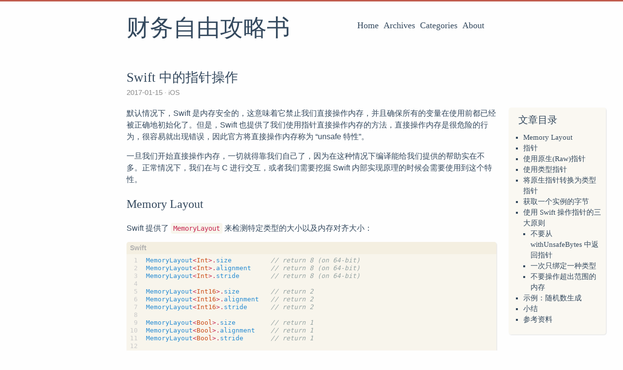

--- FILE ---
content_type: text/html
request_url: https://swiftyper.com/post/unsafe-swift/
body_size: 12156
content:
<!DOCTYPE html>
<html lang="zh-cn">
<head>
  <meta charset="utf-8">
  <meta http-equiv="X-UA-Compatible" content="IE=edge,chrome=1">
  <title>Swift 中的指针操作 - 财务自由攻略书</title>
  <meta name="renderer" content="webkit" />
<meta name="viewport" content="width=device-width, initial-scale=1, maximum-scale=1"/>

<meta http-equiv="Cache-Control" content="no-transform" />
<meta http-equiv="Cache-Control" content="no-siteapp" />

<meta name="theme-color" content="#f8f5ec" />
<meta name="msapplication-navbutton-color" content="#f8f5ec">
<meta name="apple-mobile-web-app-capable" content="yes">
<meta name="apple-mobile-web-app-status-bar-style" content="#f8f5ec">


<meta name="author" content="请叫我小锅" /><meta name="description" content="默认情况下，Swift 是内存安全的，这意味着它禁止我们直接操作内存，并且确保所有的变量在使用前都已经被正确地初始化了。但是，Swift 也提供了我们使用指针直接操作内存的方法，直接操作内存是很危险的行为，很容易就出现错误，因此官方将直接操作内存称为 &amp;ldquo;unsafe 特性&amp;rdquo;。
一旦我们开始直接操作内存，一切就得靠我们自己了，因为在这种情况下编译能给我们提供的帮助实在不多。正常情况下，我们在与 C 进行交互，或者我们需要挖掘 Swift 内部实现原理的时候会需要使用到这个特性。
" /><meta name="keywords" content="财务自由, 股票, 基金" />






<script async src="https://pagead2.googlesyndication.com/pagead/js/adsbygoogle.js?client=ca-pub-2952725876391021"
     crossorigin="anonymous"></script>


<meta name="generator" content="Hugo 0.125.0 with theme even" />


<link rel="canonical" href="https://swiftyper.com/post/unsafe-swift/" />
<link rel="apple-touch-icon" sizes="180x180" href="/apple-touch-icon.png">
<link rel="icon" type="image/png" sizes="32x32" href="/favicon-32x32.png">
<link rel="icon" type="image/png" sizes="16x16" href="/favicon-16x16.png">
<link rel="manifest" href="/manifest.json">
<link rel="mask-icon" href="/safari-pinned-tab.svg" color="#5bbad5">



<link href="/sass/main.min.f92fd13721ddf72129410fd8250e73152cc6f2438082b6c0208dc24ee7c13fc4.css" rel="stylesheet">
<link rel="stylesheet" href="https://cdn.jsdelivr.net/npm/@fancyapps/fancybox@3.1.20/dist/jquery.fancybox.min.css" integrity="sha256-7TyXnr2YU040zfSP+rEcz29ggW4j56/ujTPwjMzyqFY=" crossorigin="anonymous">


<meta property="og:url" content="https://swiftyper.com/post/unsafe-swift/">
  <meta property="og:site_name" content="财务自由攻略书">
  <meta property="og:title" content="Swift 中的指针操作">
  <meta property="og:description" content="默认情况下，Swift 是内存安全的，这意味着它禁止我们直接操作内存，并且确保所有的变量在使用前都已经被正确地初始化了。但是，Swift 也提供了我们使用指针直接操作内存的方法，直接操作内存是很危险的行为，很容易就出现错误，因此官方将直接操作内存称为 &amp;ldquo;unsafe 特性&amp;rdquo;。
一旦我们开始直接操作内存，一切就得靠我们自己了，因为在这种情况下编译能给我们提供的帮助实在不多。正常情况下，我们在与 C 进行交互，或者我们需要挖掘 Swift 内部实现原理的时候会需要使用到这个特性。
">
  <meta property="og:locale" content="zh-cn">
  <meta property="og:type" content="article">
  <meta property="article:section" content="post">
    <meta property="article:published_time" content="2017-01-15T21:36:13+00:00">
    <meta property="article:modified_time" content="2017-01-15T21:36:13+00:00">
    <meta property="article:tag" content="Swift">

  <meta itemprop="name" content="Swift 中的指针操作">
  <meta itemprop="description" content="默认情况下，Swift 是内存安全的，这意味着它禁止我们直接操作内存，并且确保所有的变量在使用前都已经被正确地初始化了。但是，Swift 也提供了我们使用指针直接操作内存的方法，直接操作内存是很危险的行为，很容易就出现错误，因此官方将直接操作内存称为 &ldquo;unsafe 特性&rdquo;。
一旦我们开始直接操作内存，一切就得靠我们自己了，因为在这种情况下编译能给我们提供的帮助实在不多。正常情况下，我们在与 C 进行交互，或者我们需要挖掘 Swift 内部实现原理的时候会需要使用到这个特性。">
  <meta itemprop="datePublished" content="2017-01-15T21:36:13+00:00">
  <meta itemprop="dateModified" content="2017-01-15T21:36:13+00:00">
  <meta itemprop="wordCount" content="3776">
  <meta itemprop="keywords" content="Swift"><meta name="twitter:card" content="summary"><meta name="twitter:title" content="Swift 中的指针操作">
<meta name="twitter:description" content="默认情况下，Swift 是内存安全的，这意味着它禁止我们直接操作内存，并且确保所有的变量在使用前都已经被正确地初始化了。但是，Swift 也提供了我们使用指针直接操作内存的方法，直接操作内存是很危险的行为，很容易就出现错误，因此官方将直接操作内存称为 &ldquo;unsafe 特性&rdquo;。
一旦我们开始直接操作内存，一切就得靠我们自己了，因为在这种情况下编译能给我们提供的帮助实在不多。正常情况下，我们在与 C 进行交互，或者我们需要挖掘 Swift 内部实现原理的时候会需要使用到这个特性。">

<!--[if lte IE 9]>
  <script src="https://cdnjs.cloudflare.com/ajax/libs/classlist/1.1.20170427/classList.min.js"></script>
<![endif]-->

<!--[if lt IE 9]>
  <script src="https://cdn.jsdelivr.net/npm/html5shiv@3.7.3/dist/html5shiv.min.js"></script>
  <script src="https://cdn.jsdelivr.net/npm/respond.js@1.4.2/dest/respond.min.js"></script>
<![endif]-->

</head>
<body>
  <div id="mobile-navbar" class="mobile-navbar">
  <div class="mobile-header-logo">
    <a href="/" class="logo">财务自由攻略书</a>
  </div>
  <div class="mobile-navbar-icon">
    <span></span>
    <span></span>
    <span></span>
  </div>
</div>
<nav id="mobile-menu" class="mobile-menu slideout-menu">
  <ul class="mobile-menu-list">
    <a href="/">
        <li class="mobile-menu-item">Home</li>
      </a><a href="/post/">
        <li class="mobile-menu-item">Archives</li>
      </a><a href="/categories/">
        <li class="mobile-menu-item">Categories</li>
      </a><a href="/about/">
        <li class="mobile-menu-item">About</li>
      </a>
  </ul>

  


</nav>

  <div class="container" id="mobile-panel">
    <header id="header" class="header">
        <div class="logo-wrapper">
  <a href="/" class="logo">财务自由攻略书</a>
</div>





<nav class="site-navbar">
  <ul id="menu" class="menu">
    <li class="menu-item">
        <a class="menu-item-link" href="/">Home</a>
      </li><li class="menu-item">
        <a class="menu-item-link" href="/post/">Archives</a>
      </li><li class="menu-item">
        <a class="menu-item-link" href="/categories/">Categories</a>
      </li><li class="menu-item">
        <a class="menu-item-link" href="/about/">About</a>
      </li>
  </ul>
</nav>

    </header>

    <main id="main" class="main">
      <div class="content-wrapper">
        <div id="content" class="content">
          <article class="post">
    
    <header class="post-header">
      <h1 class="post-title">Swift 中的指针操作</h1>

      <div class="post-meta">
        <span class="post-time"> 2017-01-15 </span>
        <div class="post-category">
            <a href="/categories/ios/"> iOS </a>
            </div>
        
      </div>
    </header>

    <div class="post-toc" id="post-toc">
  <h2 class="post-toc-title">文章目录</h2>
  <div class="post-toc-content always-active">
    <nav id="TableOfContents">
  <ul>
    <li>
      <ul>
        <li><a href="#memory-layout">Memory Layout</a></li>
        <li><a href="#指针">指针</a></li>
        <li><a href="#使用原生raw指针">使用原生(Raw)指针</a></li>
        <li><a href="#使用类型指针">使用类型指针</a></li>
        <li><a href="#将原生指针转换为类型指针">将原生指针转换为类型指针</a></li>
        <li><a href="#获取一个实例的字节">获取一个实例的字节</a></li>
        <li><a href="#使用-swift-操作指针的三大原则">使用 Swift 操作指针的三大原则</a>
          <ul>
            <li><a href="#不要从-withunsafebytes-中返回指针">不要从 withUnsafeBytes 中返回指针</a></li>
            <li><a href="#一次只绑定一种类型">一次只绑定一种类型</a></li>
            <li><a href="#不要操作超出范围的内存">不要操作超出范围的内存</a></li>
          </ul>
        </li>
        <li><a href="#示例随机数生成">示例：随机数生成</a></li>
        <li><a href="#小结">小结</a></li>
        <li><a href="#参考资料">参考资料</a></li>
      </ul>
    </li>
  </ul>
</nav>
  </div>
</div>
    <div class="post-content">
      <p>默认情况下，Swift 是内存安全的，这意味着它禁止我们直接操作内存，并且确保所有的变量在使用前都已经被正确地初始化了。但是，Swift 也提供了我们使用指针直接操作内存的方法，直接操作内存是很危险的行为，很容易就出现错误，因此官方将直接操作内存称为 &ldquo;unsafe 特性&rdquo;。</p>
<p>一旦我们开始直接操作内存，一切就得靠我们自己了，因为在这种情况下编译能给我们提供的帮助实在不多。正常情况下，我们在与 C 进行交互，或者我们需要挖掘 Swift 内部实现原理的时候会需要使用到这个特性。</p>
<h2 id="memory-layout">Memory Layout</h2>
<p>Swift 提供了 <code>MemoryLayout</code> 来检测特定类型的大小以及内存对齐大小：</p>
<div class="highlight"><div class="chroma">
<table class="lntable"><tr><td class="lntd">
<pre tabindex="0" class="chroma"><code><span class="lnt"> 1
</span><span class="lnt"> 2
</span><span class="lnt"> 3
</span><span class="lnt"> 4
</span><span class="lnt"> 5
</span><span class="lnt"> 6
</span><span class="lnt"> 7
</span><span class="lnt"> 8
</span><span class="lnt"> 9
</span><span class="lnt">10
</span><span class="lnt">11
</span><span class="lnt">12
</span><span class="lnt">13
</span><span class="lnt">14
</span><span class="lnt">15
</span><span class="lnt">16
</span><span class="lnt">17
</span><span class="lnt">18
</span><span class="lnt">19
</span></code></pre></td>
<td class="lntd">
<pre tabindex="0" class="chroma"><code class="language-swift" data-lang="swift"><span class="line"><span class="cl"><span class="n">MemoryLayout</span><span class="p">&lt;</span><span class="nb">Int</span><span class="p">&gt;.</span><span class="n">size</span>		<span class="c1">// return 8 (on 64-bit)</span>
</span></span><span class="line"><span class="cl"><span class="n">MemoryLayout</span><span class="p">&lt;</span><span class="nb">Int</span><span class="p">&gt;.</span><span class="n">alignment</span>	<span class="c1">// return 8 (on 64-bit)</span>
</span></span><span class="line"><span class="cl"><span class="n">MemoryLayout</span><span class="p">&lt;</span><span class="nb">Int</span><span class="p">&gt;.</span><span class="bp">stride</span>	<span class="c1">// return 8 (on 64-bit)</span>
</span></span><span class="line"><span class="cl">
</span></span><span class="line"><span class="cl"><span class="n">MemoryLayout</span><span class="p">&lt;</span><span class="nb">Int16</span><span class="p">&gt;.</span><span class="n">size</span>	<span class="c1">// return 2</span>
</span></span><span class="line"><span class="cl"><span class="n">MemoryLayout</span><span class="p">&lt;</span><span class="nb">Int16</span><span class="p">&gt;.</span><span class="n">alignment</span>	<span class="c1">// return 2</span>
</span></span><span class="line"><span class="cl"><span class="n">MemoryLayout</span><span class="p">&lt;</span><span class="nb">Int16</span><span class="p">&gt;.</span><span class="bp">stride</span>	<span class="c1">// return 2</span>
</span></span><span class="line"><span class="cl">
</span></span><span class="line"><span class="cl"><span class="n">MemoryLayout</span><span class="p">&lt;</span><span class="nb">Bool</span><span class="p">&gt;.</span><span class="n">size</span>		<span class="c1">// return 1</span>
</span></span><span class="line"><span class="cl"><span class="n">MemoryLayout</span><span class="p">&lt;</span><span class="nb">Bool</span><span class="p">&gt;.</span><span class="n">alignment</span>	<span class="c1">// return 1</span>
</span></span><span class="line"><span class="cl"><span class="n">MemoryLayout</span><span class="p">&lt;</span><span class="nb">Bool</span><span class="p">&gt;.</span><span class="bp">stride</span>	<span class="c1">// return 1</span>
</span></span><span class="line"><span class="cl">
</span></span><span class="line"><span class="cl"><span class="n">MemoryLayout</span><span class="p">&lt;</span><span class="nb">Float</span><span class="p">&gt;.</span><span class="n">size</span>	<span class="c1">// return 4</span>
</span></span><span class="line"><span class="cl"><span class="n">MemoryLayout</span><span class="p">&lt;</span><span class="nb">Float</span><span class="p">&gt;.</span><span class="n">size</span>	<span class="c1">// return 4</span>
</span></span><span class="line"><span class="cl"><span class="n">MemoryLayout</span><span class="p">&lt;</span><span class="nb">Float</span><span class="p">&gt;.</span><span class="n">alignment</span>	<span class="c1">// return 4</span>
</span></span><span class="line"><span class="cl">
</span></span><span class="line"><span class="cl"><span class="n">MemoryLayout</span><span class="p">&lt;</span><span class="nb">Double</span><span class="p">&gt;.</span><span class="bp">stride</span>	<span class="c1">// return 8</span>
</span></span><span class="line"><span class="cl"><span class="n">MemoryLayout</span><span class="p">&lt;</span><span class="nb">Double</span><span class="p">&gt;.</span><span class="n">alignment</span>	<span class="c1">// return 8</span>
</span></span><span class="line"><span class="cl"><span class="n">MemoryLayout</span><span class="p">&lt;</span><span class="nb">Double</span><span class="p">&gt;.</span><span class="bp">stride</span>	<span class="c1">// return 8</span>
</span></span></code></pre></td></tr></table>
</div>
</div><p><code>MemoryLayout&lt;Type&gt;</code> 是一个用于在编译时计算出特定类型(Type)的 size, alignment 以及 stride 的泛型类型。返回的数值以字节为单位。例如 <code>Int16</code> 类型的大小为 2 个字节，内存对齐为 2 个字节以及当我们需要连续排列多个 <code>Int16</code> 类型时，每一个 <code>Int16</code> 所需要占用的大小(stride)为 2 个字节。所有基本类型的 stride 都与 size 是一致的。</p>
<p>接下来，看看结构体类型的 MemoryLayout：</p>
<div class="highlight"><div class="chroma">
<table class="lntable"><tr><td class="lntd">
<pre tabindex="0" class="chroma"><code><span class="lnt"> 1
</span><span class="lnt"> 2
</span><span class="lnt"> 3
</span><span class="lnt"> 4
</span><span class="lnt"> 5
</span><span class="lnt"> 6
</span><span class="lnt"> 7
</span><span class="lnt"> 8
</span><span class="lnt"> 9
</span><span class="lnt">10
</span><span class="lnt">11
</span><span class="lnt">12
</span><span class="lnt">13
</span><span class="lnt">14
</span></code></pre></td>
<td class="lntd">
<pre tabindex="0" class="chroma"><code class="language-swift" data-lang="swift"><span class="line"><span class="cl"><span class="kd">struct</span> <span class="nc">EmptyStruct</span> <span class="p">{}</span>
</span></span><span class="line"><span class="cl">
</span></span><span class="line"><span class="cl"><span class="n">MemoryLayout</span><span class="p">&lt;</span><span class="n">EmptyStruct</span><span class="p">&gt;.</span><span class="n">size</span>		<span class="c1">// returns 0</span>
</span></span><span class="line"><span class="cl"><span class="n">MemoryLayout</span><span class="p">&lt;</span><span class="n">EmptyStruct</span><span class="p">&gt;.</span><span class="n">alignment</span> 	<span class="c1">// returns 1</span>
</span></span><span class="line"><span class="cl"><span class="n">MemoryLayout</span><span class="p">&lt;</span><span class="n">EmptyStruct</span><span class="p">&gt;.</span><span class="bp">stride</span>	<span class="c1">// returns 1</span>
</span></span><span class="line"><span class="cl">
</span></span><span class="line"><span class="cl"><span class="kd">struct</span> <span class="nc">SampleStruct</span> <span class="p">{</span>
</span></span><span class="line"><span class="cl">    <span class="kd">let</span> <span class="nv">number</span><span class="p">:</span> <span class="nb">UInt32</span>
</span></span><span class="line"><span class="cl">    <span class="kd">let</span> <span class="nv">flag</span><span class="p">:</span> <span class="nb">Bool</span>
</span></span><span class="line"><span class="cl"><span class="p">}</span>
</span></span><span class="line"><span class="cl">
</span></span><span class="line"><span class="cl"><span class="n">MemoryLayout</span><span class="p">&lt;</span><span class="n">SampleStruct</span><span class="p">&gt;.</span><span class="n">size</span>		<span class="c1">// returns 5</span>
</span></span><span class="line"><span class="cl"><span class="n">MemoryLayout</span><span class="p">&lt;</span><span class="n">SampleStruct</span><span class="p">&gt;.</span><span class="n">alignment</span>	<span class="c1">// returns 4</span>
</span></span><span class="line"><span class="cl"><span class="n">MemoryLayout</span><span class="p">&lt;</span><span class="n">SampleStruct</span><span class="p">&gt;.</span><span class="bp">stride</span>	<span class="c1">// returns 8</span>
</span></span></code></pre></td></tr></table>
</div>
</div><p>空结构体的大小为 0，内存对齐为 1， 表明它可以存在于任何一个内存地址上。有趣的是 stride 为 1，这是因为尽管结构为空，但是当我们使用它创建一个实例的时候，它也必须要有一个唯一的地址。</p>
<p>对于 <code>SampleStruct</code>，它所占的大小为 5，但是 stride 为 8。这是因为编译需要为其填充空白的边界，使其符合它的 4 字节内存边界对齐。</p>
<p>再来看看类：</p>
<div class="highlight"><div class="chroma">
<table class="lntable"><tr><td class="lntd">
<pre tabindex="0" class="chroma"><code><span class="lnt"> 1
</span><span class="lnt"> 2
</span><span class="lnt"> 3
</span><span class="lnt"> 4
</span><span class="lnt"> 5
</span><span class="lnt"> 6
</span><span class="lnt"> 7
</span><span class="lnt"> 8
</span><span class="lnt"> 9
</span><span class="lnt">10
</span><span class="lnt">11
</span><span class="lnt">12
</span><span class="lnt">13
</span><span class="lnt">14
</span></code></pre></td>
<td class="lntd">
<pre tabindex="0" class="chroma"><code class="language-swift" data-lang="swift"><span class="line"><span class="cl"><span class="kd">class</span> <span class="nc">EmptyClass</span> <span class="p">{}</span>
</span></span><span class="line"><span class="cl">
</span></span><span class="line"><span class="cl"><span class="n">MemoryLayout</span><span class="p">&lt;</span><span class="n">EmptyClass</span><span class="p">&gt;.</span><span class="n">size</span>		<span class="c1">// returns 8 (on 64-bit)</span>
</span></span><span class="line"><span class="cl"><span class="n">MemoryLayout</span><span class="p">&lt;</span><span class="n">EmptyClass</span><span class="p">&gt;.</span><span class="n">alignment</span>	<span class="c1">// returns 8 (on 64-bit)</span>
</span></span><span class="line"><span class="cl"><span class="n">MemoryLayout</span><span class="p">&lt;</span><span class="n">EmptyClass</span><span class="p">&gt;.</span><span class="bp">stride</span>		<span class="c1">// returns 8 (on 64-bit)</span>
</span></span><span class="line"><span class="cl">
</span></span><span class="line"><span class="cl"><span class="kd">class</span> <span class="nc">SampleClass</span> <span class="p">{</span>
</span></span><span class="line"><span class="cl">    <span class="kd">let</span> <span class="nv">number</span><span class="p">:</span> <span class="nb">Int64</span> <span class="p">=</span> <span class="mi">0</span>
</span></span><span class="line"><span class="cl">    <span class="kd">let</span> <span class="nv">flag</span><span class="p">:</span> <span class="nb">Bool</span> <span class="p">=</span> <span class="kc">false</span>
</span></span><span class="line"><span class="cl"><span class="p">}</span>
</span></span><span class="line"><span class="cl">
</span></span><span class="line"><span class="cl"><span class="n">MemoryLayout</span><span class="p">&lt;</span><span class="n">SampleClass</span><span class="p">&gt;.</span><span class="n">size</span>		<span class="c1">// returns 8 (on 64-bit)</span>
</span></span><span class="line"><span class="cl"><span class="n">MemoryLayout</span><span class="p">&lt;</span><span class="n">SampleClass</span><span class="p">&gt;.</span><span class="n">aligment</span>	<span class="c1">// returns 8 (on 64-bit)</span>
</span></span><span class="line"><span class="cl"><span class="n">MemoryLayout</span><span class="p">&lt;</span><span class="n">SampleClass</span><span class="p">&gt;.</span><span class="bp">stride</span>	<span class="c1">// returns 8 (on 64-bit)</span>
</span></span></code></pre></td></tr></table>
</div>
</div><p>由于类都是引用类型，所以它所有的大小都是 8 字节。</p>
<p>关于 MemoryLayout 的更多详细信息可以参考 <a href="https://realm.io/news/goto-mike-ash-exploring-swift-memory-layout/">Mike Ash 的演讲</a>。</p>
<h2 id="指针">指针</h2>
<p>一个指针就是对一个内存地址的封装。在 Swift 当中直接操作指针的类型都有一个 &ldquo;unsafe&rdquo; 前缀，所以它的指针类型称为 <code>UnsafePointer</code>。这个前缀似乎看起来很令人恼火，不过这是 Swift 在提醒你，你现在正在跨越雷池，编译器不会对这种操作进行检查，你需要对自己的代码承担全部的责任。</p>
<p>Swift 中包含了一打类型的指针类型，每个类型都有它们的作用和目的，使用适当的指针类型可以防止错误的发生并且更清晰地表达开发者的意图，防止未定义行为的产生。</p>
<p>Swift 的指针类型使用了很清晰的命名，我们可以通过名字知道这是一个什么类型的指针。可变或者不可变，原生(raw)或者有类型的，是否是缓冲(buffer)类型，这三种特性总共组合出了 8 种指针类型。</p>
<p><img src="https://koenig-media.raywenderlich.com/uploads/2016/12/pointers.png" alt="unsafe swift pointers"></p>
<p>接下来的几个小节会详细介绍这几种指针类型。</p>
<h2 id="使用原生raw指针">使用原生(Raw)指针</h2>
<p>在 Playground 中添加如下代码：</p>
<div class="highlight"><div class="chroma">
<table class="lntable"><tr><td class="lntd">
<pre tabindex="0" class="chroma"><code><span class="lnt"> 1
</span><span class="lnt"> 2
</span><span class="lnt"> 3
</span><span class="lnt"> 4
</span><span class="lnt"> 5
</span><span class="lnt"> 6
</span><span class="lnt"> 7
</span><span class="lnt"> 8
</span><span class="lnt"> 9
</span><span class="lnt">10
</span><span class="lnt">11
</span><span class="lnt">12
</span><span class="lnt">13
</span><span class="lnt">14
</span><span class="lnt">15
</span><span class="lnt">16
</span><span class="lnt">17
</span><span class="lnt">18
</span><span class="lnt">19
</span><span class="lnt">20
</span><span class="lnt">21
</span><span class="lnt">22
</span><span class="lnt">23
</span><span class="lnt">24
</span><span class="lnt">25
</span><span class="lnt">26
</span><span class="lnt">27
</span><span class="lnt">28
</span><span class="lnt">29
</span></code></pre></td>
<td class="lntd">
<pre tabindex="0" class="chroma"><code class="language-swift" data-lang="swift"><span class="line"><span class="cl"><span class="c1">// 1</span>
</span></span><span class="line"><span class="cl"><span class="kd">let</span> <span class="nv">count</span> <span class="p">=</span> <span class="mi">2</span>
</span></span><span class="line"><span class="cl"><span class="kd">let</span> <span class="nv">stride</span> <span class="p">=</span> <span class="n">MemoryLayout</span><span class="p">&lt;</span><span class="nb">Int</span><span class="p">&gt;.</span><span class="bp">stride</span>
</span></span><span class="line"><span class="cl"><span class="kd">let</span> <span class="nv">alignment</span> <span class="p">=</span> <span class="n">MemoryLayout</span><span class="p">&lt;</span><span class="nb">Int</span><span class="p">&gt;.</span><span class="n">alignment</span>
</span></span><span class="line"><span class="cl"><span class="kd">let</span> <span class="nv">byteCount</span> <span class="p">=</span> <span class="bp">stride</span> <span class="o">*</span> <span class="bp">count</span>
</span></span><span class="line"><span class="cl"> 
</span></span><span class="line"><span class="cl"><span class="c1">// 2</span>
</span></span><span class="line"><span class="cl"><span class="k">do</span> <span class="p">{</span>
</span></span><span class="line"><span class="cl">  <span class="bp">print</span><span class="p">(</span><span class="s">&#34;Raw pointers&#34;</span><span class="p">)</span>
</span></span><span class="line"><span class="cl"> 
</span></span><span class="line"><span class="cl">  <span class="c1">// 3</span>
</span></span><span class="line"><span class="cl">  <span class="kd">let</span> <span class="nv">pointer</span> <span class="p">=</span> <span class="n">UnsafeMutableRawPointer</span><span class="p">.</span><span class="n">allocate</span><span class="p">(</span><span class="n">bytes</span><span class="p">:</span> <span class="n">byteCount</span><span class="p">,</span> <span class="n">alignedTo</span><span class="p">:</span> <span class="n">alignment</span><span class="p">)</span>
</span></span><span class="line"><span class="cl">  <span class="c1">// 4</span>
</span></span><span class="line"><span class="cl">  <span class="k">defer</span> <span class="p">{</span>
</span></span><span class="line"><span class="cl">    <span class="n">pointer</span><span class="p">.</span><span class="n">deallocate</span><span class="p">(</span><span class="n">bytes</span><span class="p">:</span> <span class="n">byteCount</span><span class="p">,</span> <span class="n">alignedTo</span><span class="p">:</span> <span class="n">alignment</span><span class="p">)</span>
</span></span><span class="line"><span class="cl">  <span class="p">}</span>
</span></span><span class="line"><span class="cl"> 
</span></span><span class="line"><span class="cl">  <span class="c1">// 5</span>
</span></span><span class="line"><span class="cl">  <span class="n">pointer</span><span class="p">.</span><span class="n">storeBytes</span><span class="p">(</span><span class="n">of</span><span class="p">:</span> <span class="mi">42</span><span class="p">,</span> <span class="k">as</span><span class="p">:</span> <span class="nb">Int</span><span class="p">.</span><span class="kc">self</span><span class="p">)</span>
</span></span><span class="line"><span class="cl">  <span class="n">pointer</span><span class="p">.</span><span class="n">advanced</span><span class="p">(</span><span class="n">by</span><span class="p">:</span> <span class="bp">stride</span><span class="p">).</span><span class="n">storeBytes</span><span class="p">(</span><span class="n">of</span><span class="p">:</span> <span class="mi">6</span><span class="p">,</span> <span class="k">as</span><span class="p">:</span> <span class="nb">Int</span><span class="p">.</span><span class="kc">self</span><span class="p">)</span>
</span></span><span class="line"><span class="cl">  <span class="n">pointer</span><span class="p">.</span><span class="n">load</span><span class="p">(</span><span class="k">as</span><span class="p">:</span> <span class="nb">Int</span><span class="p">.</span><span class="kc">self</span><span class="p">)</span>
</span></span><span class="line"><span class="cl">  <span class="n">pointer</span><span class="p">.</span><span class="n">advanced</span><span class="p">(</span><span class="n">by</span><span class="p">:</span> <span class="bp">stride</span><span class="p">).</span><span class="n">load</span><span class="p">(</span><span class="k">as</span><span class="p">:</span> <span class="nb">Int</span><span class="p">.</span><span class="kc">self</span><span class="p">)</span>
</span></span><span class="line"><span class="cl"> 
</span></span><span class="line"><span class="cl">  <span class="c1">// 6</span>
</span></span><span class="line"><span class="cl">  <span class="kd">let</span> <span class="nv">bufferPointer</span> <span class="p">=</span> <span class="n">UnsafeRawBufferPointer</span><span class="p">(</span><span class="n">start</span><span class="p">:</span> <span class="n">pointer</span><span class="p">,</span> <span class="bp">count</span><span class="p">:</span> <span class="n">byteCount</span><span class="p">)</span>
</span></span><span class="line"><span class="cl">  <span class="k">for</span> <span class="p">(</span><span class="n">index</span><span class="p">,</span> <span class="n">byte</span><span class="p">)</span> <span class="k">in</span> <span class="n">bufferPointer</span><span class="p">.</span><span class="n">enumerated</span><span class="p">()</span> <span class="p">{</span>
</span></span><span class="line"><span class="cl">    <span class="bp">print</span><span class="p">(</span><span class="s">&#34;byte </span><span class="si">\(</span><span class="n">index</span><span class="si">)</span><span class="s">: </span><span class="si">\(</span><span class="n">byte</span><span class="si">)</span><span class="s">&#34;</span><span class="p">)</span>
</span></span><span class="line"><span class="cl">  <span class="p">}</span>
</span></span><span class="line"><span class="cl"><span class="p">}</span>
</span></span></code></pre></td></tr></table>
</div>
</div><p>在这个代码段中，我们使用了 Unsafe Swift 指针去存储和读取两个整型数值。接下来是对这段代码的解释：</p>
<ol>
<li>声明了接下来都会用到的几个常量：
<ul>
<li><code>count</code> 表示了我们要存储的整数的个数</li>
<li><code>stride</code> 表示了 Int 类型的 stride</li>
<li><code>alignment</code> 表示了 Int 类型的内存对齐</li>
<li><code>byteCount</code> 表示占用的全部字节数</li>
</ul>
</li>
<li>使用 <code>do</code> 来增加一个作用域，让我们可以在接下的示例中复用作用域中的变量名</li>
<li>使用 <code>UnsafeMutableRawPointer.allocate</code> 方法来分配所需的字节数。我们使用了 UnsafeMutableRawPointer，它的名字表明这个指针可以用来读取和存储（改变）原生的字节。</li>
<li>使用 defer 来保证内存得到正确地释放。操作指针的时候，所有内存都需要我们手动进行管理。</li>
<li><code>storeBytes</code> 和 <code>load</code> 方法用于存储和读取字节。第二个整型数值的地址通过对 pointer 的地址前进 stride 来得到。因为指针类型是 <code>Strideable</code> 的，我们也可以直接使用指针算术运算 <code>(pointer+stride).storeBytes(of: 6, as: Int.self)</code>。</li>
<li><code>UnsafeRawBufferPointer</code> 类型以一系列字节的形式来读取内存。这意味着我们可以这些字节进行迭代，对其使用下标，或者使用 <code>filter</code>，<code>map</code> 以及 <code>reduce</code> 这些很酷的方法。缓冲类型指针使用了原生指针进行初始化。</li>
</ol>
<h2 id="使用类型指针">使用类型指针</h2>
<p>我们可以使用类型指针实现跟上面代码一样的功能，并且更简单：</p>
<div class="highlight"><div class="chroma">
<table class="lntable"><tr><td class="lntd">
<pre tabindex="0" class="chroma"><code><span class="lnt"> 1
</span><span class="lnt"> 2
</span><span class="lnt"> 3
</span><span class="lnt"> 4
</span><span class="lnt"> 5
</span><span class="lnt"> 6
</span><span class="lnt"> 7
</span><span class="lnt"> 8
</span><span class="lnt"> 9
</span><span class="lnt">10
</span><span class="lnt">11
</span><span class="lnt">12
</span><span class="lnt">13
</span><span class="lnt">14
</span><span class="lnt">15
</span><span class="lnt">16
</span><span class="lnt">17
</span><span class="lnt">18
</span><span class="lnt">19
</span><span class="lnt">20
</span></code></pre></td>
<td class="lntd">
<pre tabindex="0" class="chroma"><code class="language-swift" data-lang="swift"><span class="line"><span class="cl"><span class="k">do</span> <span class="p">{</span>
</span></span><span class="line"><span class="cl">  <span class="bp">print</span><span class="p">(</span><span class="s">&#34;Typed pointers&#34;</span><span class="p">)</span>
</span></span><span class="line"><span class="cl"> 
</span></span><span class="line"><span class="cl">  <span class="kd">let</span> <span class="nv">pointer</span> <span class="p">=</span> <span class="nb">UnsafeMutablePointer</span><span class="p">&lt;</span><span class="nb">Int</span><span class="p">&gt;.</span><span class="n">allocate</span><span class="p">(</span><span class="n">capacity</span><span class="p">:</span> <span class="bp">count</span><span class="p">)</span>
</span></span><span class="line"><span class="cl">  <span class="n">pointer</span><span class="p">.</span><span class="n">initialize</span><span class="p">(</span><span class="n">to</span><span class="p">:</span> <span class="mi">0</span><span class="p">,</span> <span class="bp">count</span><span class="p">:</span> <span class="bp">count</span><span class="p">)</span>
</span></span><span class="line"><span class="cl">  <span class="k">defer</span> <span class="p">{</span>
</span></span><span class="line"><span class="cl">    <span class="n">pointer</span><span class="p">.</span><span class="n">deinitialize</span><span class="p">(</span><span class="bp">count</span><span class="p">:</span> <span class="bp">count</span><span class="p">)</span>
</span></span><span class="line"><span class="cl">    <span class="n">pointer</span><span class="p">.</span><span class="n">deallocate</span><span class="p">(</span><span class="n">capacity</span><span class="p">:</span> <span class="bp">count</span><span class="p">)</span>
</span></span><span class="line"><span class="cl">  <span class="p">}</span>
</span></span><span class="line"><span class="cl"> 
</span></span><span class="line"><span class="cl">  <span class="n">pointer</span><span class="p">.</span><span class="n">pointee</span> <span class="p">=</span> <span class="mi">42</span>
</span></span><span class="line"><span class="cl">  <span class="n">pointer</span><span class="p">.</span><span class="n">advanced</span><span class="p">(</span><span class="n">by</span><span class="p">:</span> <span class="mi">1</span><span class="p">).</span><span class="n">pointee</span> <span class="p">=</span> <span class="mi">6</span>
</span></span><span class="line"><span class="cl">  <span class="n">pointer</span><span class="p">.</span><span class="n">pointee</span>
</span></span><span class="line"><span class="cl">  <span class="n">pointer</span><span class="p">.</span><span class="n">advanced</span><span class="p">(</span><span class="n">by</span><span class="p">:</span> <span class="mi">1</span><span class="p">).</span><span class="n">pointee</span>
</span></span><span class="line"><span class="cl"> 
</span></span><span class="line"><span class="cl">  <span class="kd">let</span> <span class="nv">bufferPointer</span> <span class="p">=</span> <span class="nb">UnsafeBufferPointer</span><span class="p">(</span><span class="n">start</span><span class="p">:</span> <span class="n">pointer</span><span class="p">,</span> <span class="bp">count</span><span class="p">:</span> <span class="bp">count</span><span class="p">)</span>
</span></span><span class="line"><span class="cl">  <span class="k">for</span> <span class="p">(</span><span class="n">index</span><span class="p">,</span> <span class="n">value</span><span class="p">)</span> <span class="k">in</span> <span class="n">bufferPointer</span><span class="p">.</span><span class="n">enumerated</span><span class="p">()</span> <span class="p">{</span>
</span></span><span class="line"><span class="cl">    <span class="bp">print</span><span class="p">(</span><span class="s">&#34;value </span><span class="si">\(</span><span class="n">index</span><span class="si">)</span><span class="s">: </span><span class="si">\(</span><span class="n">value</span><span class="si">)</span><span class="s">&#34;</span><span class="p">)</span>
</span></span><span class="line"><span class="cl">  <span class="p">}</span>
</span></span><span class="line"><span class="cl"><span class="p">}</span>
</span></span></code></pre></td></tr></table>
</div>
</div><p>注意到以下几点不同：</p>
<ul>
<li>我们使用了 UnsafeMutablePointer.allocate 进行内存的分配。指定的泛型参数让 Swift 知道我们将会使用这个指针来存储和读取 Int 类型的值。</li>
<li>在使用类型指针前需要对其进行初始化，并在使用后销毁。这两个功能分别是使用 initialize 和 deinitialize 方法。</li>
<li>类型指针提供了 <code>pointee</code> 属性，它可以以类型安全的方式读取和存储值。</li>
<li>当需要指针前进的时候，我们只需要指定想要前进的个数。类型指针会自动根据它所指向的数值类型来计算 stride 值。同样的，我们可以直接对指针进行算术运算 <code>(pointer + 1).pointee = 6</code>。</li>
<li>有类型的缓冲型指针也会直接操作数值，而非字节</li>
</ul>
<h2 id="将原生指针转换为类型指针">将原生指针转换为类型指针</h2>
<p>类型指针并不总是使用初始化得到的，它们可以从原生指针中转化而来。</p>
<p>在 Playground 中添加如下代码：</p>
<div class="highlight"><div class="chroma">
<table class="lntable"><tr><td class="lntd">
<pre tabindex="0" class="chroma"><code><span class="lnt"> 1
</span><span class="lnt"> 2
</span><span class="lnt"> 3
</span><span class="lnt"> 4
</span><span class="lnt"> 5
</span><span class="lnt"> 6
</span><span class="lnt"> 7
</span><span class="lnt"> 8
</span><span class="lnt"> 9
</span><span class="lnt">10
</span><span class="lnt">11
</span><span class="lnt">12
</span><span class="lnt">13
</span><span class="lnt">14
</span><span class="lnt">15
</span><span class="lnt">16
</span><span class="lnt">17
</span><span class="lnt">18
</span><span class="lnt">19
</span><span class="lnt">20
</span><span class="lnt">21
</span><span class="lnt">22
</span><span class="lnt">23
</span><span class="lnt">24
</span></code></pre></td>
<td class="lntd">
<pre tabindex="0" class="chroma"><code class="language-swift" data-lang="swift"><span class="line"><span class="cl"><span class="k">do</span> <span class="p">{</span>
</span></span><span class="line"><span class="cl">  <span class="bp">print</span><span class="p">(</span><span class="s">&#34;Converting raw pointers to typed pointers&#34;</span><span class="p">)</span>
</span></span><span class="line"><span class="cl"> 
</span></span><span class="line"><span class="cl">  <span class="kd">let</span> <span class="nv">rawPointer</span> <span class="p">=</span> <span class="n">UnsafeMutableRawPointer</span><span class="p">.</span><span class="n">allocate</span><span class="p">(</span><span class="n">bytes</span><span class="p">:</span> <span class="n">byteCount</span><span class="p">,</span> <span class="n">alignedTo</span><span class="p">:</span> <span class="n">alignment</span><span class="p">)</span>
</span></span><span class="line"><span class="cl">  <span class="k">defer</span> <span class="p">{</span>
</span></span><span class="line"><span class="cl">    <span class="n">rawPointer</span><span class="p">.</span><span class="n">deallocate</span><span class="p">(</span><span class="n">bytes</span><span class="p">:</span> <span class="n">byteCount</span><span class="p">,</span> <span class="n">alignedTo</span><span class="p">:</span> <span class="n">alignment</span><span class="p">)</span>
</span></span><span class="line"><span class="cl">  <span class="p">}</span>
</span></span><span class="line"><span class="cl"> 
</span></span><span class="line"><span class="cl">  <span class="kd">let</span> <span class="nv">typedPointer</span> <span class="p">=</span> <span class="n">rawPointer</span><span class="p">.</span><span class="n">bindMemory</span><span class="p">(</span><span class="n">to</span><span class="p">:</span> <span class="nb">Int</span><span class="p">.</span><span class="kc">self</span><span class="p">,</span> <span class="n">capacity</span><span class="p">:</span> <span class="bp">count</span><span class="p">)</span>
</span></span><span class="line"><span class="cl">  <span class="n">typedPointer</span><span class="p">.</span><span class="n">initialize</span><span class="p">(</span><span class="n">to</span><span class="p">:</span> <span class="mi">0</span><span class="p">,</span> <span class="bp">count</span><span class="p">:</span> <span class="bp">count</span><span class="p">)</span>
</span></span><span class="line"><span class="cl">  <span class="k">defer</span> <span class="p">{</span>
</span></span><span class="line"><span class="cl">    <span class="n">typedPointer</span><span class="p">.</span><span class="n">deinitialize</span><span class="p">(</span><span class="bp">count</span><span class="p">:</span> <span class="bp">count</span><span class="p">)</span>
</span></span><span class="line"><span class="cl">  <span class="p">}</span>
</span></span><span class="line"><span class="cl"> 
</span></span><span class="line"><span class="cl">  <span class="n">typedPointer</span><span class="p">.</span><span class="n">pointee</span> <span class="p">=</span> <span class="mi">42</span>
</span></span><span class="line"><span class="cl">  <span class="n">typedPointer</span><span class="p">.</span><span class="n">advanced</span><span class="p">(</span><span class="n">by</span><span class="p">:</span> <span class="mi">1</span><span class="p">).</span><span class="n">pointee</span> <span class="p">=</span> <span class="mi">6</span>
</span></span><span class="line"><span class="cl">  <span class="n">typedPointer</span><span class="p">.</span><span class="n">pointee</span>
</span></span><span class="line"><span class="cl">  <span class="n">typedPointer</span><span class="p">.</span><span class="n">advanced</span><span class="p">(</span><span class="n">by</span><span class="p">:</span> <span class="mi">1</span><span class="p">).</span><span class="n">pointee</span>
</span></span><span class="line"><span class="cl"> 
</span></span><span class="line"><span class="cl">  <span class="kd">let</span> <span class="nv">bufferPointer</span> <span class="p">=</span> <span class="nb">UnsafeBufferPointer</span><span class="p">(</span><span class="n">start</span><span class="p">:</span> <span class="n">typedPointer</span><span class="p">,</span> <span class="bp">count</span><span class="p">:</span> <span class="bp">count</span><span class="p">)</span>
</span></span><span class="line"><span class="cl">  <span class="k">for</span> <span class="p">(</span><span class="n">index</span><span class="p">,</span> <span class="n">value</span><span class="p">)</span> <span class="k">in</span> <span class="n">bufferPointer</span><span class="p">.</span><span class="n">enumerated</span><span class="p">()</span> <span class="p">{</span>
</span></span><span class="line"><span class="cl">    <span class="bp">print</span><span class="p">(</span><span class="s">&#34;value </span><span class="si">\(</span><span class="n">index</span><span class="si">)</span><span class="s">: </span><span class="si">\(</span><span class="n">value</span><span class="si">)</span><span class="s">&#34;</span><span class="p">)</span>
</span></span><span class="line"><span class="cl">  <span class="p">}</span>
</span></span><span class="line"><span class="cl"><span class="p">}</span>
</span></span></code></pre></td></tr></table>
</div>
</div><p>这段代码与上一段类似，除了它先创建了原生指针。我们通过将内存*绑定(binding)*到指定的类型上来创建类型指针。通过对内存的绑定，我们可以通过类型安全的方法来访问它。将我们手动创建类型指针的时候，系统其实自动帮我们进行了内存绑定。</p>
<h2 id="获取一个实例的字节">获取一个实例的字节</h2>
<p>很多时候我们需要从一个现存的实例里获取它的字节。这时可以使用 <code>withUnsafeBytes(of:)</code> 方法。</p>
<p>在 Playground 中添加如下代码：</p>
<div class="highlight"><div class="chroma">
<table class="lntable"><tr><td class="lntd">
<pre tabindex="0" class="chroma"><code><span class="lnt"> 1
</span><span class="lnt"> 2
</span><span class="lnt"> 3
</span><span class="lnt"> 4
</span><span class="lnt"> 5
</span><span class="lnt"> 6
</span><span class="lnt"> 7
</span><span class="lnt"> 8
</span><span class="lnt"> 9
</span><span class="lnt">10
</span><span class="lnt">11
</span></code></pre></td>
<td class="lntd">
<pre tabindex="0" class="chroma"><code class="language-swift" data-lang="swift"><span class="line"><span class="cl"><span class="k">do</span> <span class="p">{</span>
</span></span><span class="line"><span class="cl">  <span class="bp">print</span><span class="p">(</span><span class="s">&#34;Getting the bytes of an instance&#34;</span><span class="p">)</span>
</span></span><span class="line"><span class="cl"> 
</span></span><span class="line"><span class="cl">  <span class="kd">var</span> <span class="nv">sampleStruct</span> <span class="p">=</span> <span class="n">SampleStruct</span><span class="p">(</span><span class="n">number</span><span class="p">:</span> <span class="mi">25</span><span class="p">,</span> <span class="n">flag</span><span class="p">:</span> <span class="kc">true</span><span class="p">)</span>
</span></span><span class="line"><span class="cl"> 
</span></span><span class="line"><span class="cl">  <span class="n">withUnsafeBytes</span><span class="p">(</span><span class="n">of</span><span class="p">:</span> <span class="p">&amp;</span><span class="n">sampleStruct</span><span class="p">)</span> <span class="p">{</span> <span class="n">bytes</span> <span class="k">in</span>
</span></span><span class="line"><span class="cl">    <span class="k">for</span> <span class="n">byte</span> <span class="k">in</span> <span class="n">bytes</span> <span class="p">{</span>
</span></span><span class="line"><span class="cl">      <span class="bp">print</span><span class="p">(</span><span class="n">byte</span><span class="p">)</span>
</span></span><span class="line"><span class="cl">    <span class="p">}</span>
</span></span><span class="line"><span class="cl">  <span class="p">}</span>
</span></span><span class="line"><span class="cl"><span class="p">}</span>
</span></span></code></pre></td></tr></table>
</div>
</div><p>这段代码会打印出 <code>SampleStruct</code> 实例的原生字节。<code>withUnsafeBytes(of:)</code> 方法可以获取到 <code>UnsafeRawBufferPointer</code>并传入闭包中供我们使用。</p>
<p><code>withUnsafeBytes</code> 同样适合用 <code>Array</code> 和 <code>Data</code> 的实例。</p>
<h2 id="使用-swift-操作指针的三大原则">使用 Swift 操作指针的三大原则</h2>
<p>当我们使用 Swift 操作指针的时候必须加倍小心，防止写出未定义行为的代码。下面是几个坏代码的示例。</p>
<h3 id="不要从-withunsafebytes-中返回指针">不要从 withUnsafeBytes 中返回指针</h3>
<div class="highlight"><div class="chroma">
<table class="lntable"><tr><td class="lntd">
<pre tabindex="0" class="chroma"><code><span class="lnt"> 1
</span><span class="lnt"> 2
</span><span class="lnt"> 3
</span><span class="lnt"> 4
</span><span class="lnt"> 5
</span><span class="lnt"> 6
</span><span class="lnt"> 7
</span><span class="lnt"> 8
</span><span class="lnt"> 9
</span><span class="lnt">10
</span><span class="lnt">11
</span><span class="lnt">12
</span></code></pre></td>
<td class="lntd">
<pre tabindex="0" class="chroma"><code class="language-swift" data-lang="swift"><span class="line"><span class="cl"> <span class="c1">// Rule #1</span>
</span></span><span class="line"><span class="cl"><span class="k">do</span> <span class="p">{</span>
</span></span><span class="line"><span class="cl">  <span class="bp">print</span><span class="p">(</span><span class="s">&#34;1. Don&#39;t return the pointer from withUnsafeBytes!&#34;</span><span class="p">)</span>
</span></span><span class="line"><span class="cl"> 
</span></span><span class="line"><span class="cl">  <span class="kd">var</span> <span class="nv">sampleStruct</span> <span class="p">=</span> <span class="n">SampleStruct</span><span class="p">(</span><span class="n">number</span><span class="p">:</span> <span class="mi">25</span><span class="p">,</span> <span class="n">flag</span><span class="p">:</span> <span class="kc">true</span><span class="p">)</span>
</span></span><span class="line"><span class="cl"> 
</span></span><span class="line"><span class="cl">  <span class="kd">let</span> <span class="nv">bytes</span> <span class="p">=</span> <span class="n">withUnsafeBytes</span><span class="p">(</span><span class="n">of</span><span class="p">:</span> <span class="p">&amp;</span><span class="n">sampleStruct</span><span class="p">)</span> <span class="p">{</span> <span class="n">bytes</span> <span class="k">in</span>
</span></span><span class="line"><span class="cl">    <span class="k">return</span> <span class="n">bytes</span> <span class="c1">// strange bugs here we come ☠️☠️☠️</span>
</span></span><span class="line"><span class="cl">  <span class="p">}</span>
</span></span><span class="line"><span class="cl"> 
</span></span><span class="line"><span class="cl">  <span class="bp">print</span><span class="p">(</span><span class="s">&#34;Horse is out of the barn!&#34;</span><span class="p">,</span> <span class="n">bytes</span><span class="p">)</span>  <span class="c1">/// undefined !!!</span>
</span></span><span class="line"><span class="cl"><span class="p">}</span>
</span></span></code></pre></td></tr></table>
</div>
</div><p><strong>绝对不要</strong>让指针逃出 <code>withUnsafeBytes(of:)</code> 的作用域范围。这样的代码会成为定时炸弹，你永远不知道它什么时候可以用，而什么时候会崩溃。</p>
<h3 id="一次只绑定一种类型">一次只绑定一种类型</h3>
<div class="highlight"><div class="chroma">
<table class="lntable"><tr><td class="lntd">
<pre tabindex="0" class="chroma"><code><span class="lnt"> 1
</span><span class="lnt"> 2
</span><span class="lnt"> 3
</span><span class="lnt"> 4
</span><span class="lnt"> 5
</span><span class="lnt"> 6
</span><span class="lnt"> 7
</span><span class="lnt"> 8
</span><span class="lnt"> 9
</span><span class="lnt">10
</span><span class="lnt">11
</span><span class="lnt">12
</span><span class="lnt">13
</span><span class="lnt">14
</span><span class="lnt">15
</span><span class="lnt">16
</span><span class="lnt">17
</span><span class="lnt">18
</span><span class="lnt">19
</span><span class="lnt">20
</span><span class="lnt">21
</span><span class="lnt">22
</span></code></pre></td>
<td class="lntd">
<pre tabindex="0" class="chroma"><code class="language-swift" data-lang="swift"><span class="line"><span class="cl"><span class="c1">// Rule #2</span>
</span></span><span class="line"><span class="cl"><span class="k">do</span> <span class="p">{</span>
</span></span><span class="line"><span class="cl">  <span class="bp">print</span><span class="p">(</span><span class="s">&#34;2. Only bind to one type at a time!&#34;</span><span class="p">)</span>
</span></span><span class="line"><span class="cl"> 
</span></span><span class="line"><span class="cl">  <span class="kd">let</span> <span class="nv">count</span> <span class="p">=</span> <span class="mi">3</span>
</span></span><span class="line"><span class="cl">  <span class="kd">let</span> <span class="nv">stride</span> <span class="p">=</span> <span class="n">MemoryLayout</span><span class="p">&lt;</span><span class="nb">Int16</span><span class="p">&gt;.</span><span class="bp">stride</span>
</span></span><span class="line"><span class="cl">  <span class="kd">let</span> <span class="nv">alignment</span> <span class="p">=</span> <span class="n">MemoryLayout</span><span class="p">&lt;</span><span class="nb">Int16</span><span class="p">&gt;.</span><span class="n">alignment</span>
</span></span><span class="line"><span class="cl">  <span class="kd">let</span> <span class="nv">byteCount</span> <span class="p">=</span>  <span class="bp">count</span> <span class="o">*</span> <span class="bp">stride</span>
</span></span><span class="line"><span class="cl"> 
</span></span><span class="line"><span class="cl">  <span class="kd">let</span> <span class="nv">pointer</span> <span class="p">=</span> <span class="n">UnsafeMutableRawPointer</span><span class="p">.</span><span class="n">allocate</span><span class="p">(</span><span class="n">bytes</span><span class="p">:</span> <span class="n">byteCount</span><span class="p">,</span> <span class="n">alignedTo</span><span class="p">:</span> <span class="n">alignment</span><span class="p">)</span>
</span></span><span class="line"><span class="cl"> 
</span></span><span class="line"><span class="cl">  <span class="kd">let</span> <span class="nv">typedPointer1</span> <span class="p">=</span> <span class="n">pointer</span><span class="p">.</span><span class="n">bindMemory</span><span class="p">(</span><span class="n">to</span><span class="p">:</span> <span class="nb">UInt16</span><span class="p">.</span><span class="kc">self</span><span class="p">,</span> <span class="n">capacity</span><span class="p">:</span> <span class="bp">count</span><span class="p">)</span>
</span></span><span class="line"><span class="cl"> 
</span></span><span class="line"><span class="cl">  <span class="c1">// Breakin&#39; the Law... Breakin&#39; the Law  (Undefined behavior)</span>
</span></span><span class="line"><span class="cl">  <span class="kd">let</span> <span class="nv">typedPointer2</span> <span class="p">=</span> <span class="n">pointer</span><span class="p">.</span><span class="n">bindMemory</span><span class="p">(</span><span class="n">to</span><span class="p">:</span> <span class="nb">Bool</span><span class="p">.</span><span class="kc">self</span><span class="p">,</span> <span class="n">capacity</span><span class="p">:</span> <span class="bp">count</span> <span class="o">*</span> <span class="mi">2</span><span class="p">)</span>
</span></span><span class="line"><span class="cl"> 
</span></span><span class="line"><span class="cl">  <span class="c1">// If you must, do it this way:</span>
</span></span><span class="line"><span class="cl">  <span class="n">typedPointer1</span><span class="p">.</span><span class="n">withMemoryRebound</span><span class="p">(</span><span class="n">to</span><span class="p">:</span> <span class="nb">Bool</span><span class="p">.</span><span class="kc">self</span><span class="p">,</span> <span class="n">capacity</span><span class="p">:</span> <span class="bp">count</span> <span class="o">*</span> <span class="mi">2</span><span class="p">)</span> <span class="p">{</span>
</span></span><span class="line"><span class="cl">    <span class="p">(</span><span class="n">boolPointer</span><span class="p">:</span> <span class="nb">UnsafeMutablePointer</span><span class="p">&lt;</span><span class="nb">Bool</span><span class="p">&gt;)</span> <span class="k">in</span>
</span></span><span class="line"><span class="cl">    <span class="bp">print</span><span class="p">(</span><span class="n">boolPointer</span><span class="p">.</span><span class="n">pointee</span><span class="p">)</span>  <span class="c1">// See Rule #1, don&#39;t return the pointer</span>
</span></span><span class="line"><span class="cl">  <span class="p">}</span>
</span></span><span class="line"><span class="cl"><span class="p">}</span>
</span></span></code></pre></td></tr></table>
</div>
</div><p><strong>绝对不要</strong>让一个内存同时绑定两个不同的类型。如果你需要临时这么做，可以使用 <code>withMemoryRebound(to:capacity:)</code> 来对内存进行重新绑定。并且，这条规则也表明了不要将一个基本类型(如 Int)重新绑定到一个自定义类型(如 class)上。不要做这种傻事。</p>
<h3 id="不要操作超出范围的内存">不要操作超出范围的内存</h3>
<div class="highlight"><div class="chroma">
<table class="lntable"><tr><td class="lntd">
<pre tabindex="0" class="chroma"><code><span class="lnt"> 1
</span><span class="lnt"> 2
</span><span class="lnt"> 3
</span><span class="lnt"> 4
</span><span class="lnt"> 5
</span><span class="lnt"> 6
</span><span class="lnt"> 7
</span><span class="lnt"> 8
</span><span class="lnt"> 9
</span><span class="lnt">10
</span><span class="lnt">11
</span><span class="lnt">12
</span><span class="lnt">13
</span><span class="lnt">14
</span><span class="lnt">15
</span><span class="lnt">16
</span></code></pre></td>
<td class="lntd">
<pre tabindex="0" class="chroma"><code class="language-swift" data-lang="swift"><span class="line"><span class="cl"><span class="c1">// Rule #3... wait</span>
</span></span><span class="line"><span class="cl"><span class="k">do</span> <span class="p">{</span>
</span></span><span class="line"><span class="cl">  <span class="bp">print</span><span class="p">(</span><span class="s">&#34;3. Don&#39;t walk off the end... whoops!&#34;</span><span class="p">)</span>
</span></span><span class="line"><span class="cl"> 
</span></span><span class="line"><span class="cl">  <span class="kd">let</span> <span class="nv">count</span> <span class="p">=</span> <span class="mi">3</span>
</span></span><span class="line"><span class="cl">  <span class="kd">let</span> <span class="nv">stride</span> <span class="p">=</span> <span class="n">MemoryLayout</span><span class="p">&lt;</span><span class="nb">Int16</span><span class="p">&gt;.</span><span class="bp">stride</span>
</span></span><span class="line"><span class="cl">  <span class="kd">let</span> <span class="nv">alignment</span> <span class="p">=</span> <span class="n">MemoryLayout</span><span class="p">&lt;</span><span class="nb">Int16</span><span class="p">&gt;.</span><span class="n">alignment</span>
</span></span><span class="line"><span class="cl">  <span class="kd">let</span> <span class="nv">byteCount</span> <span class="p">=</span>  <span class="bp">count</span> <span class="o">*</span> <span class="bp">stride</span>
</span></span><span class="line"><span class="cl"> 
</span></span><span class="line"><span class="cl">  <span class="kd">let</span> <span class="nv">pointer</span> <span class="p">=</span> <span class="n">UnsafeMutableRawPointer</span><span class="p">.</span><span class="n">allocate</span><span class="p">(</span><span class="n">bytes</span><span class="p">:</span> <span class="n">byteCount</span><span class="p">,</span> <span class="n">alignedTo</span><span class="p">:</span> <span class="n">alignment</span><span class="p">)</span>
</span></span><span class="line"><span class="cl">  <span class="kd">let</span> <span class="nv">bufferPointer</span> <span class="p">=</span> <span class="n">UnsafeRawBufferPointer</span><span class="p">(</span><span class="n">start</span><span class="p">:</span> <span class="n">pointer</span><span class="p">,</span> <span class="bp">count</span><span class="p">:</span> <span class="n">byteCount</span> <span class="o">+</span> <span class="mi">1</span><span class="p">)</span> <span class="c1">// OMG +1????</span>
</span></span><span class="line"><span class="cl"> 
</span></span><span class="line"><span class="cl">  <span class="k">for</span> <span class="n">byte</span> <span class="k">in</span> <span class="n">bufferPointer</span> <span class="p">{</span>
</span></span><span class="line"><span class="cl">    <span class="bp">print</span><span class="p">(</span><span class="n">byte</span><span class="p">)</span>  <span class="c1">// pawing through memory like an animal</span>
</span></span><span class="line"><span class="cl">  <span class="p">}</span>
</span></span><span class="line"><span class="cl"><span class="p">}</span>
</span></span></code></pre></td></tr></table>
</div>
</div><p>这是最糟糕的一种错误了，请再三检查你的代码，保证不要有这种情况出现。切记。</p>
<h2 id="示例随机数生成">示例：随机数生成</h2>
<p>随机数在很多地方都有重要的作用，从游戏到机器学习。macOS 提供了 <code>arc4random</code> 方法用于随机数生成。不幸的是，这个方法无法在 Linux 上使用。并且，<code>arc4random</code> 方法只提供了 <code>UInt32</code> 类型的随机数。事实上，<code>/dev/urandom</code> 这个设备文件中就提供了无限的随机数。</p>
<p>这一小节中，我们将使用指针读取这个文件，并产生完全类型安全的随机数。</p>
<p><img src="https://koenig-media.raywenderlich.com/uploads/2016/12/hexdump.png" alt="hexdump"></p>
<p>创建一个新 Playground，命名为 <strong>RandomNumbers</strong>，并确保选择了 <code>macOS</code> 平台。</p>
<p>创建完成后，添加如下代码：</p>
<div class="highlight"><div class="chroma">
<table class="lntable"><tr><td class="lntd">
<pre tabindex="0" class="chroma"><code><span class="lnt"> 1
</span><span class="lnt"> 2
</span><span class="lnt"> 3
</span><span class="lnt"> 4
</span><span class="lnt"> 5
</span><span class="lnt"> 6
</span><span class="lnt"> 7
</span><span class="lnt"> 8
</span><span class="lnt"> 9
</span><span class="lnt">10
</span><span class="lnt">11
</span><span class="lnt">12
</span><span class="lnt">13
</span><span class="lnt">14
</span><span class="lnt">15
</span><span class="lnt">16
</span><span class="lnt">17
</span><span class="lnt">18
</span><span class="lnt">19
</span></code></pre></td>
<td class="lntd">
<pre tabindex="0" class="chroma"><code class="language-swift" data-lang="swift"><span class="line"><span class="cl"><span class="kd">import</span> <span class="nc">Foundation</span>
</span></span><span class="line"><span class="cl"> 
</span></span><span class="line"><span class="cl"><span class="kd">enum</span> <span class="nc">RandomSource</span> <span class="p">{</span>
</span></span><span class="line"><span class="cl"> 
</span></span><span class="line"><span class="cl">  <span class="kd">static</span> <span class="kd">let</span> <span class="nv">file</span> <span class="p">=</span> <span class="n">fopen</span><span class="p">(</span><span class="s">&#34;/dev/urandom&#34;</span><span class="p">,</span> <span class="s">&#34;r&#34;</span><span class="p">)</span><span class="o">!</span>
</span></span><span class="line"><span class="cl">  <span class="kd">static</span> <span class="kd">let</span> <span class="nv">queue</span> <span class="p">=</span> <span class="n">DispatchQueue</span><span class="p">(</span><span class="n">label</span><span class="p">:</span> <span class="s">&#34;random&#34;</span><span class="p">)</span>
</span></span><span class="line"><span class="cl"> 
</span></span><span class="line"><span class="cl">  <span class="kd">static</span> <span class="kd">func</span> <span class="nf">get</span><span class="p">(</span><span class="bp">count</span><span class="p">:</span> <span class="nb">Int</span><span class="p">)</span> <span class="p">-&gt;</span> <span class="p">[</span><span class="nb">Int8</span><span class="p">]</span> <span class="p">{</span>
</span></span><span class="line"><span class="cl">    <span class="kd">let</span> <span class="nv">capacity</span> <span class="p">=</span> <span class="bp">count</span> <span class="o">+</span> <span class="mi">1</span> <span class="c1">// fgets adds null termination</span>
</span></span><span class="line"><span class="cl">    <span class="kd">var</span> <span class="nv">data</span> <span class="p">=</span> <span class="nb">UnsafeMutablePointer</span><span class="p">&lt;</span><span class="nb">Int8</span><span class="p">&gt;.</span><span class="n">allocate</span><span class="p">(</span><span class="n">capacity</span><span class="p">:</span> <span class="n">capacity</span><span class="p">)</span>
</span></span><span class="line"><span class="cl">    <span class="k">defer</span> <span class="p">{</span>
</span></span><span class="line"><span class="cl">      <span class="n">data</span><span class="p">.</span><span class="n">deallocate</span><span class="p">(</span><span class="n">capacity</span><span class="p">:</span> <span class="n">capacity</span><span class="p">)</span>
</span></span><span class="line"><span class="cl">    <span class="p">}</span>
</span></span><span class="line"><span class="cl">    <span class="n">queue</span><span class="p">.</span><span class="n">sync</span> <span class="p">{</span>
</span></span><span class="line"><span class="cl">      <span class="n">fgets</span><span class="p">(</span><span class="n">data</span><span class="p">,</span> <span class="nb">Int32</span><span class="p">(</span><span class="n">capacity</span><span class="p">),</span> <span class="n">file</span><span class="p">)</span>
</span></span><span class="line"><span class="cl">    <span class="p">}</span>
</span></span><span class="line"><span class="cl">    <span class="k">return</span> <span class="nb">Array</span><span class="p">(</span><span class="nb">UnsafeMutableBufferPointer</span><span class="p">(</span><span class="n">start</span><span class="p">:</span> <span class="n">data</span><span class="p">,</span> <span class="bp">count</span><span class="p">:</span> <span class="bp">count</span><span class="p">))</span>
</span></span><span class="line"><span class="cl">  <span class="p">}</span>
</span></span><span class="line"><span class="cl"><span class="p">}</span>
</span></span></code></pre></td></tr></table>
</div>
</div><p>为了确保整个系统中只存在一个 <code>file</code> 变量，我们对其使用了 <code>static</code> 修饰符。系统会在我们的进程结束时关闭文件。因为我们有可能在多个线程中同时获取随机数，所以需要使用一个串行的 GCD 队列来进行保护。</p>
<p><code>get</code> 函数是所有功能完成的地方。首先，我们根据传入的大小分配了必要的内存，注意这里需要 +1 是因为 <code>fets</code> 函数总是以 <code>\0</code> 结束。接下来，我们就使用 <code>fgets</code> 函数从文件中读取数据，确保我们在串行队列中进行读取操作。最后，我们先将数据封装为一个 <code>UnsafeMutableBufferPointer</code>，并将其转化为一个数组。</p>
<p>在 playground 的最后添加如下代码：</p>
<div class="highlight"><div class="chroma">
<table class="lntable"><tr><td class="lntd">
<pre tabindex="0" class="chroma"><code><span class="lnt"> 1
</span><span class="lnt"> 2
</span><span class="lnt"> 3
</span><span class="lnt"> 4
</span><span class="lnt"> 5
</span><span class="lnt"> 6
</span><span class="lnt"> 7
</span><span class="lnt"> 8
</span><span class="lnt"> 9
</span><span class="lnt">10
</span><span class="lnt">11
</span><span class="lnt">12
</span><span class="lnt">13
</span><span class="lnt">14
</span><span class="lnt">15
</span><span class="lnt">16
</span><span class="lnt">17
</span><span class="lnt">18
</span><span class="lnt">19
</span><span class="lnt">20
</span><span class="lnt">21
</span></code></pre></td>
<td class="lntd">
<pre tabindex="0" class="chroma"><code class="language-swift" data-lang="swift"><span class="line"><span class="cl"><span class="kd">extension</span> <span class="nc">Integer</span> <span class="p">{</span>
</span></span><span class="line"><span class="cl"> 
</span></span><span class="line"><span class="cl">  <span class="kd">static</span> <span class="kd">var</span> <span class="nv">randomized</span><span class="p">:</span> <span class="kc">Self</span> <span class="p">{</span>
</span></span><span class="line"><span class="cl">    <span class="kd">let</span> <span class="nv">numbers</span> <span class="p">=</span> <span class="n">RandomSource</span><span class="p">.</span><span class="kr">get</span><span class="p">(</span><span class="bp">count</span><span class="p">:</span> <span class="n">MemoryLayout</span><span class="p">&lt;</span><span class="kc">Self</span><span class="p">&gt;.</span><span class="n">size</span><span class="p">)</span>
</span></span><span class="line"><span class="cl">    <span class="k">return</span> <span class="n">numbers</span><span class="p">.</span><span class="n">withUnsafeBufferPointer</span> <span class="p">{</span> <span class="n">bufferPointer</span> <span class="k">in</span>
</span></span><span class="line"><span class="cl">      <span class="k">return</span> <span class="n">bufferPointer</span><span class="p">.</span><span class="n">baseAddress</span><span class="p">!.</span><span class="n">withMemoryRebound</span><span class="p">(</span><span class="n">to</span><span class="p">:</span> <span class="kc">Self</span><span class="p">.</span><span class="kc">self</span><span class="p">,</span> <span class="n">capacity</span><span class="p">:</span> <span class="mi">1</span><span class="p">)</span> <span class="p">{</span>
</span></span><span class="line"><span class="cl">        <span class="k">return</span> <span class="nv">$0</span><span class="p">.</span><span class="n">pointee</span>
</span></span><span class="line"><span class="cl">      <span class="p">}</span>
</span></span><span class="line"><span class="cl">    <span class="p">}</span>
</span></span><span class="line"><span class="cl">  <span class="p">}</span>
</span></span><span class="line"><span class="cl"> 
</span></span><span class="line"><span class="cl"><span class="p">}</span>
</span></span><span class="line"><span class="cl"> 
</span></span><span class="line"><span class="cl"><span class="nb">Int8</span><span class="p">.</span><span class="n">randomized</span>
</span></span><span class="line"><span class="cl"><span class="nb">UInt8</span><span class="p">.</span><span class="n">randomized</span>
</span></span><span class="line"><span class="cl"><span class="nb">Int16</span><span class="p">.</span><span class="n">randomized</span>
</span></span><span class="line"><span class="cl"><span class="nb">UInt16</span><span class="p">.</span><span class="n">randomized</span>
</span></span><span class="line"><span class="cl"><span class="nb">Int16</span><span class="p">.</span><span class="n">randomized</span>
</span></span><span class="line"><span class="cl"><span class="nb">UInt32</span><span class="p">.</span><span class="n">randomized</span>
</span></span><span class="line"><span class="cl"><span class="nb">Int64</span><span class="p">.</span><span class="n">randomized</span>
</span></span><span class="line"><span class="cl"><span class="nb">UInt64</span><span class="p">.</span><span class="n">randomized</span>
</span></span></code></pre></td></tr></table>
</div>
</div><p>这里我们为 Integer 协议添加了一个静态属性，并为其提供了默认实现。我们首先获取了随机数，随后我们将获得字节数组重新绑定为所需要的类型，然后返回它的值。简单！</p>
<p>就这样，我们使用 unsafe Swift 实现了一个类型安全的随机器生成方法。</p>
<h2 id="小结">小结</h2>
<p>在日常开发中，我们并不会接触到很多直接操作内存的情境。但是掌握它的操作，能让我们在碰到类似代码里更加从容。</p>
<h2 id="参考资料">参考资料</h2>
<ul>
<li><a href="https://www.raywenderlich.com/148569/unsafe-swift">Unsafe Swift: Using Pointers And Interacting With C</a></li>
<li><a href="https://github.com/apple/swift-evolution/blob/master/proposals/0107-unsaferawpointer.md">Swift Evolution 0107: UnsafeRawPointer API</a></li>
<li><a href="https://github.com/apple/swift-evolution/blob/master/proposals/0138-unsaferawbufferpointer.md">Swift Evolution 0138: UnsafeRawBufferPointer API</a></li>
<li><a href="https://developer.apple.com/library/content/documentation/Swift/Conceptual/BuildingCocoaApps/InteractingWithCAPIs.html">Interacting with C APIs</a></li>
</ul>
    </div>

    <div class="post-copyright">
  <p class="copyright-item">
    <span class="item-title">文章作者</span>
    <span class="item-content">请叫我小锅</span>
  </p>
  <p class="copyright-item">
    <span class="item-title">上次更新</span>
    <span class="item-content">
        2017-01-15
        
    </span>
  </p>
  
  
</div>
<script async src="https://pagead2.googlesyndication.com/pagead/js/adsbygoogle.js?client=ca-pub-2952725876391021"
     crossorigin="anonymous"></script>

<ins class="adsbygoogle"
     style="display:block"
     data-ad-client="ca-pub-2952725876391021"
     data-ad-slot="9440548158"
     data-ad-format="auto"
     data-full-width-responsive="true"></ins>
<script>
     (adsbygoogle = window.adsbygoogle || []).push({});
</script><div class="post-reward">
  <input type="checkbox" name="reward" id="reward" hidden />
  <label class="reward-button" for="reward">赞赏支持</label>
  <div class="qr-code">
    
    <label class="qr-code-image" for="reward">
        <img class="image" src="/images/reward/wechat.jpg">
        <span>微信打赏</span>
      </label>
    <label class="qr-code-image" for="reward">
        <img class="image" src="/images/reward/alipay.jpg">
        <span>支付宝打赏</span>
      </label>
  </div>
</div><footer class="post-footer">
      <div class="post-tags">
          <a href="/tags/swift/">Swift</a>
          </div>
      <nav class="post-nav">
        <a class="prev" href="/post/dingtalk-fake-gps/">
            <i class="iconfont icon-left"></i>
            <span class="prev-text nav-default">iOS 逆向实战 - 钉钉签到远程“打卡”</span>
            <span class="prev-text nav-mobile">上一篇</span>
          </a>
        <a class="next" href="/post/runloop-learning-note/">
            <span class="next-text nav-default">RunLoop 学习笔记</span>
            <span class="next-text nav-mobile">下一篇</span>
            <i class="iconfont icon-right"></i>
          </a>
      </nav>
    </footer>
  </article>
        </div>
        

  

  

  
    <div id="tcomment"></div>
    <script src="https://cdn.staticfile.org/twikoo/1.6.10/twikoo.all.min.js"></script>
    <script>
    twikoo.init({
      envId: 'https:\/\/swiftyper.zeabur.app', 
      el: '#tcomment', 
      
      
      lang: 'zh-CN', 
    })
    </script>

      </div>
    </main>

    <footer id="footer" class="footer">
      <div class="social-links">
      <a href="/cdn-cgi/l/email-protection#b0c7dfc2d4d2d5c9dfded4c9dfc5ded7f0d7ddd1d9dc9ed3dfdd" class="iconfont icon-email" title="email"></a>
      <a href="https://github.com/buginux/" class="iconfont icon-github" title="github"></a>
      <a href="https://www.douban.com/people/142374636/" class="iconfont icon-douban" title="douban"></a>
  <a href="https://swiftyper.com/index.xml" type="application/rss+xml" class="iconfont icon-rss" title="rss"></a>
</div>

<div class="copyright">
  <span class="power-by">
    由 <a class="hexo-link" href="https://gohugo.io">Hugo</a> 强力驱动
  </span>
  <span class="division">|</span>
  <span class="theme-info">
    主题 - 
    <a class="theme-link" href="https://github.com/olOwOlo/hugo-theme-even">Even</a>
  </span>

  

  <span class="copyright-year">
    &copy; 
    2015 - 
    2024<span class="heart"><i class="iconfont icon-heart"></i></span><span>请叫我小锅</span>
  </span>
</div>

    </footer>

    <div class="back-to-top" id="back-to-top">
      <i class="iconfont icon-up"></i>
    </div>
  </div>
  
  <script data-cfasync="false" src="/cdn-cgi/scripts/5c5dd728/cloudflare-static/email-decode.min.js"></script><script src="https://cdn.jsdelivr.net/npm/jquery@3.2.1/dist/jquery.min.js" integrity="sha256-hwg4gsxgFZhOsEEamdOYGBf13FyQuiTwlAQgxVSNgt4=" crossorigin="anonymous"></script>
  <script src="https://cdn.jsdelivr.net/npm/slideout@1.0.1/dist/slideout.min.js" integrity="sha256-t+zJ/g8/KXIJMjSVQdnibt4dlaDxc9zXr/9oNPeWqdg=" crossorigin="anonymous"></script>
  <script src="https://cdn.jsdelivr.net/npm/@fancyapps/fancybox@3.1.20/dist/jquery.fancybox.min.js" integrity="sha256-XVLffZaxoWfGUEbdzuLi7pwaUJv1cecsQJQqGLe7axY=" crossorigin="anonymous"></script>



<script type="text/javascript" src="/js/main.min.4ae89da218555efa0e7093a20b92017d2e1202b66fff9fc2edf4cb8d44b44c6e.js"></script>


  
    
      
    
  

<script id="baidu_analytics">
  var _hmt = _hmt || [];
  (function() {
    if (window.location.hostname === 'localhost') return;
    var hm = document.createElement("script"); hm.async = true;
    hm.src = "https://hm.baidu.com/hm.js?7a71baaea5cb77555879cfaf4b521328";
    var s = document.getElementsByTagName("script")[0];
    s.parentNode.insertBefore(hm, s);
  })();
</script>






<script defer src="https://static.cloudflareinsights.com/beacon.min.js/vcd15cbe7772f49c399c6a5babf22c1241717689176015" integrity="sha512-ZpsOmlRQV6y907TI0dKBHq9Md29nnaEIPlkf84rnaERnq6zvWvPUqr2ft8M1aS28oN72PdrCzSjY4U6VaAw1EQ==" data-cf-beacon='{"version":"2024.11.0","token":"1813fd863e774fdea9fb94a6fff49ac1","r":1,"server_timing":{"name":{"cfCacheStatus":true,"cfEdge":true,"cfExtPri":true,"cfL4":true,"cfOrigin":true,"cfSpeedBrain":true},"location_startswith":null}}' crossorigin="anonymous"></script>
</body>
</html>


--- FILE ---
content_type: text/html; charset=utf-8
request_url: https://www.google.com/recaptcha/api2/aframe
body_size: 269
content:
<!DOCTYPE HTML><html><head><meta http-equiv="content-type" content="text/html; charset=UTF-8"></head><body><script nonce="yc7dtj_lOzLK3C_9ZEwbCQ">/** Anti-fraud and anti-abuse applications only. See google.com/recaptcha */ try{var clients={'sodar':'https://pagead2.googlesyndication.com/pagead/sodar?'};window.addEventListener("message",function(a){try{if(a.source===window.parent){var b=JSON.parse(a.data);var c=clients[b['id']];if(c){var d=document.createElement('img');d.src=c+b['params']+'&rc='+(localStorage.getItem("rc::a")?sessionStorage.getItem("rc::b"):"");window.document.body.appendChild(d);sessionStorage.setItem("rc::e",parseInt(sessionStorage.getItem("rc::e")||0)+1);localStorage.setItem("rc::h",'1769662184291');}}}catch(b){}});window.parent.postMessage("_grecaptcha_ready", "*");}catch(b){}</script></body></html>